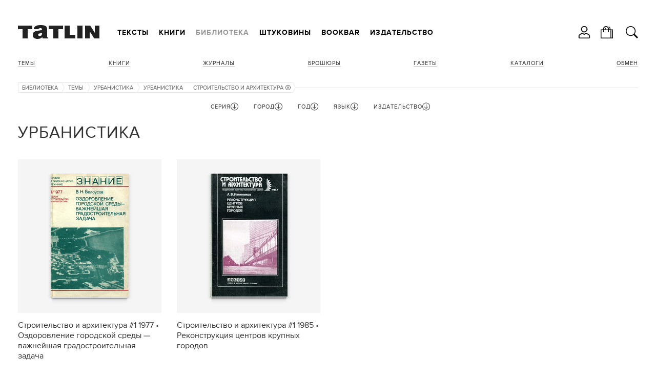

--- FILE ---
content_type: text/css
request_url: https://tatlin.ru/style/articles.css
body_size: 3004
content:
.articles {
	margin: 0 0 10px -30px;
}

.articles h2 {
	margin: -5px 0 24px 0;
}

.articles > h2 {
	margin: 0 0 24px 30px;
}

.articles a .group, .articles a .title, .articles a .text {
	display: block;
	text-overflow: ellipsis;
	overflow: hidden;
}
.noTouch .articles a[href]:hover .price {
	color: #333;
}

.articles > ul > li, .articles .imageWrapTableStyle {
	width: 280px;
}

.articles > ul > li {
	display: inline-block;
	position: relative;
	margin: 0 0 30px 30px;
	vertical-align: top;
	line-height: 22px;
	box-sizing: border-box;
/*!!!
	overflow: hidden;*/
	min-height: 400px;
}
.artclesRow > ul > li {
	height: 400px;
}

.articleArticles > ul > li {
	vertical-align: bottom;
	height: auto;
}

body .articleArticles > ul > li > a {
	vertical-align: bottom;
	height: 400px;
}



/*
.noTouch .articles a:hover {
	color: inherit;
}*/

.noTouch .articleImageOnlyWrap a:hover {
	color: #fff;
}




.articles > ul > li > a {
	display: block;
	height: 100%;
	white-space: normal;
}

.articles .imageWrap {
	background: #f5f5f5;
	height: 300px;
}

.articles .designWrap .imageWrap {
	height: 320px;
}

.articles .group, .journal .group {
	margin: 14px 0 5px 0;
	text-transform: uppercase;
	font-family: arial;
	font-size: 10px;
	line-height: 10px;
/*
	color: #bdb398;*/
	color: #999;
	height: 10px;
}

.articles .articleMainWrap .group, .journal .group {
	font-family: inherit;
	font-size: 11px;
	letter-spacing: 1px;
}

.articles a .title {
	margin: 5px 0 3px 0;
	font-size: 18px;
	font-weight: bold;
	max-height: 66px;
	text-transform: none;
}

.articles a .text {
	font-size: 14px;
	line-height: 20px;
	max-height: 40px;
}

.articles .persons i {
	font-family: 'Noto Serif';
	font-size: 14px;
	font-weight: normal;
	font-style: italic;
}

.articles .persons i[onclick] {
	text-decoration: underline;
	cursor: pointer;
	color: #333;
}

.noTouch .articles .persons i[onclick]:hover {
	text-decoration: none;
	color: #4c73f0;
}

.articles .icons {
	position: absolute;
	line-height: 15px;
	right: 0;
	bottom: 0;
}

.articles .icons a, .articles .icons svg {
	display: block;
}

.articles .icons svg, .noTouch .articles a:hover .icons svg {
	fill: #aaa;
	width: 15px;
	height: 15px;
}

.articles .icons svg.lock {
	width: 14px;
}



.articles > ul > li.article21, .articles > ul > li.article22 {
	width: 590px;
}

.articles > ul > li.article22 {
	height: 830px;
}




.articles .imageWrap, .articles .articleImageOnlyWrap .imageWrap {
	overflow: hidden;
}

.articles .articleImageOnlyWrap .imageWrap {
	height: 100%;
}

.articles .imageWrap img, .articles .articleImageOnlyWrap .imageWrap img {
	max-width: none;
	max-height: none;
}

.articlesItem .imageWrap img {
	margin-left: -81px;
	height: 100%;
}
/*
.article21 .imageWrap > img, .article22 .imageWrap > img {*/
.articles .articleImageOnlyWrap .imageWrap img {
	margin-left: 0;
	height: auto;
}

.articles .articleImageOnlyWrap a[href], .articles .articleImageOnlyWrap .group {
	text-shadow: 0 1px 0 rgba(0, 0, 0, 0.3);
	color: #fff;
}

.articles .articleImageOnlyWrap a:before, .articles .articleImageOnlyWrap li > a:before, .projectTop:before {
	display: block;
	position: absolute;
	background: linear-gradient(rgba(255, 255, 255, 0), rgba(0, 0, 0, 1));
	opacity: 0.6;
	right: 0;
	bottom: 0;
	left: 0;
	height: 200px;
	z-index: 1;

	content: '';
}

.articles .articleImageOnlyWrap.article22 a:before, .articles .articleImageOnlyWrap.article22 li > a:before, .projectTop:before {
	height: 405px;
}

.articles .articleImageOnlyWrap .titleWrap {
	display: block;
	position: absolute;
	padding: 17px 22px;
	right: 0;
	bottom: 0;
	left: 0;
	z-index: 1;
}


.articleImageOnlyWrap.article22 .titleWrap {
	padding: 69px 60px;
	text-align: center;
}

.articles .articleImageOnlyWrap .title, .articles .articleImageOnlyWrap .text {
	max-height: none;
}

.articleImageOnlyWrap.article21 .title {
	margin: 0;
	font-size: 24px;
	line-height: 28px;
}
/*
.noTouch .articleImageOnlyWrap.article21 .title {
	opacity: 1;
}*/

.noTouch .articleImageOnlyWrap.article21:hover .title, .noTouch .article22:hover .titleWrap .title {
	opacity: 0.8;
}

.article22 .titleWrap .title {
	margin: 0 0 10px 0;
	font-size: 32px;
	line-height: 36px;
}

.article22 .titleWrap .text, .article13 .title {
	font-size: 16px;
	font-weight: bold;
	line-height: 24px;
}




body li.article13 {
	height: 1260px;
}

.article13 .events {
	background: #f5f5f5;
	padding: 4px 20px 0px 20px;
	margin-bottom: 30px;
	overflow: hidden;
/*
	height: 830px;*/
	height: 826px;
	display: flex;
	flex-direction: column;
	justify-content: space-between;
}
.article13 .events ul {
	display: flex;
	flex-direction: column;
	justify-content: space-between;
	margin-bottom: 20px;
	height: 100%;
}
.article13 .group {
	color: #666;
	margin: 18px 0 0 0;
	height: auto;
}
.article13 .group .title {
	margin: 0;
}

.article13 li.eventWrap {
	margin: 15px 0 0 0;
	padding: 10px 0 0 0;
	border-top: solid 1px #e0e0e0;
}

.article13 .dateStr, .article13 .text {
	font-size: 14px;
}

.article13 .dateStr {
	display: block;
	font-family: 'Noto Serif';
	font-style: italic;
	color: #666;
}

.article13 a .title, .article13 a .text {
	max-height: none;
}

.dateStr.info {
	font-family: inherit;
	font-style: normal;
}

.article13 .dateStr svg, .noTouch a:hover .dateStr svg {
	display: inline-block;
	margin: 6px 4px 0 0;
	vertical-align: top;
	fill: #666;
	width: 13px;
	height: 10px;
}

.article13 .title, .article13 .text {
	line-height: 22px;
	max-height: none;
}

.article13 .title {
	font-size: 16px;
}


.articles .scroll {
	white-space: nowrap;
	overflow: hidden;
	height: 400px;
}

.articles .scroll li {
	display: inline-block;
	position: relative;
	vertical-align: top;
	white-space: normal;
	width: 590px;
}

.articles .arrowMenu {
	position: absolute;
	margin: 0;
	right: 20px;
	bottom: 20px;
}

.articles .articleImageOnlyWrap .arrowMenu li {
	color: #fff;
}

.articles .articleImageOnlyWrap .arrowMenu svg {
	fill: #fff;
}

.articles .articleImageOnlyWrap .scroll .titleWrap {
	padding-right: 110px;
}



.articles .designWrap .scroll, .articles .designWrap .scroll a {
	overflow: hidden;
	height: 385px;
}

.articles .designWrap .scroll li {
	width: 280px;
}

.articles .designWrap .title {
	max-height: 22px;
}

.articles .designWrap .arrowMenu {
	position: static;
	margin: -2px 0 0 0;
}



body .articles .actionWrap, .noTouch .articles .actionWrap:hover {
	background: #f5f5f5;
	border: solid 1px #d6d6d6;
	border-radius: 4px;
	box-sizing: border-box;
	text-align: center;
}

.articles .actionWrap .group {
	margin-top: 10px;
}

.articles .actionWrap .title {
	margin: 0 10px;
	font-family: 'Noto Serif';
	font-size: 20px;
	font-weight: normal;
	font-style: italic;
	line-height: 24px;
	max-height: 48px;
}



.articleMainWrap {
	background: #f5f5f5;
}

.articles > ul > li.articleMainWrap {
	display: block;
	width: auto;
	height: auto;
}

.articles .articleMainWrap .imageWrap {
/*
	height: 420px;*/
	height: 400px;
}

.articles .articleMainWrap .right {
	padding: 24px 20px 24px 34px;
	box-sizing: border-box;
}

.articles .articleMainWrap .titleWrap {
	margin: 0 0 24px 0;
	overflow: hidden;
	max-height: 287px;
}

.articles .articleMainWrap .title, .articles .articleMainWrap .text {
	max-height: none;
}

.articles .articleMainWrap .group, .journal .w12 > .group {
	color: #999;
}
/*in style
.articles .articleMainWrap a[href].title, .journal .w12 > .title {
	margin: 0 0 12px 0;
	font-size: 32px;
	font-weight: bold;
	line-height: 36px;
	color: #333;
}*/

.articles .articleMainWrap .pageContent {
	margin: 0;
}




.artclesRow {
	position: relative;
	height: 4300px;
}

.articles.artclesRow > ul > li {
	position: absolute;
}


.articleCell1 {
	top: 0;
	left: 0;
}

.articleCell2 {
	top: 0;
	left: 620px;
}

.articleCell3 {
	top: 0;
	left: 930px;
}


.articleCell4 {
	top: 430px;
	left: 0;
}

.articleCell5 {
	top: 430px;
	left: 310px;
}

.articleCell6 {
	top: 430px;
	left: 620px;
}


.articleCell7 {
	top: 860px;
	left: 0;
}
.articleCell71 {
	top: 1290px;
	left: 0;
}
.articleCell72 {
	top: 1290px;
	left: 310px;
}

.articleCell8 {
	top: 860px;
	left: 620px;
}

.articleCell9 {
	top: 860px;
	left: 930px;
}


.articleCell10 {
	top: 1290px;
	left: 930px;
}


.articleCell11 {
	top: 1720px;
	left: 0;
}

.articleCell12 {
	top: 1720px;
	left: 930px;
}


.articleCell13 {
	top: 2150px;
	left: 0;
}

.articleCell14 {
	top: 2150px;
	left: 310px;
}

.articleCell15 {
	top: 2150px;
	left: 620px;
}

.articleCell16 {
	top: 2150px;
	left: 930px;
}


.articleCell17 {
	top: 2580px;
	left: 0px;
}
.articleCell18 {
	top: 2580px;
	left: 310px;
}
.articleCell19 {
	top: 2580px;
	left: 620px;
	width: 590px
}


.articleCell20 {
	top: 3010px;
	left: 0px;
}
.articleCell21 {
	top: 3010px;
	left: 310px;
}
.articleCell22 {
	top: 3010px;
	left: 620px;
}
.articleCell23 {
	top: 3010px;
	left: 930px;
}


.articleCell24 {
	top: 3440px;
	left: 0px;
}
.articleCell25 {
	top: 3440px;
	left: 310px;
}
.articleCell26 {
	top: 3440px;
	left: 620px;
}

.articleCell27 {
	top: 3870px;
	left: 0px;
}
.articleCell28 {
	top: 3870px;
	left: 310px;
}
.articleCell29 {
	top: 3870px;
	left: 620px;
}
.articleCell30 {
	top: 3870px;
	left: 930px;
}





a.more {
	display: block;
	margin: 0 0 40px 0;
}

a.more {
	padding: 17px 25px;
	background: linear-gradient(#f9f9f9, #f2f2f2);
	background-color: #bababa;
	border: solid 1px #f2f2f2;
	box-shadow: 0 1px 0 0 #fff inset, 0 1px 1px rgba(0, 0, 0, 0.3);
	text-shadow: none;
	color: #444;
}

.noTouch a.more:hover, a.more:active {
	background: linear-gradient(#fff, #f5f5f5);
	background-color: #f9f9f9;
	border-color: #f2f2f2;
}

a.more svg, .noTouch a.more:hover svg {
	top: -1px;
	width: 14px;
	height: 14px;
}

a.more svg {
	fill: #444;
}





.projectTop {
	position: relative;
	margin: 0 0 34px 0;
}

.projectTop:before {
	height: 295px;
	z-index: 1;
}

.projectTop .titleWrap {
	position: absolute;
	color: #fff;
	right: 360px;
	bottom: 30px;
	left: 30px;
	z-index: 2;
}

.projectTop .titleWrap h1 {
	margin: 0 0 20px 0;
	font-size: 44px;
	line-height: 1em;
}

.projectTop .zoom {
	z-index: 3;
}



.absoluteTable {
	margin: 0 0 33px 0;
	line-height: 20px;
	border-bottom: solid 1px #e6e6e6;
}
/*!!!
.pageContent .absoluteTable {
	margin-right: -30px;
	overflow: hidden;
	min-width: 100%;
}*/

.absoluteTable li ul {
	margin: 0 0 0 -30px;
	border-top: solid 1px #e6e6e6;
}

.absoluteTable > li:first-child ul {
	border: none;
}

.absoluteTable .w14 {
	display: inline-block;
	position: relative;
	margin: 0 0 0 30px;
	padding: 20px 0 20px 0;
	vertical-align: top;
}

.absoluteTable > li:first-child .w14 {
	padding-top: 0;
}

.absoluteTable .w14:after {
	display: block;
	position: absolute;
	background: #fff;
	top: -1px;
	right: 0;
	left: -30px;
	width: 30px;
	height: 1px;

	content: '';
}

.absoluteTable .group {
	text-transform: uppercase;
	font-size: 11px;
	letter-spacing: 1px;
	color: #999;
}




ul.articleInfo {
	margin: 0 30px 0 0;
	font-size: 14px;
	line-height: 18px;
}

#articleAbout {
	padding-bottom: 3px;
}

#articleAbout.notFloat {
	margin-top: 22px;
	padding-bottom: 0;
	float: none;
	width: auto;
}

.articleInfo:first-child {
	margin-bottom: 24px;
}

.articleInfo > li {
	margin: 22px 0 0 0;
}

.articleInfo > li:first-child {
	margin-top: 0;
}

.articleInfo i, .articleInfo .dateStr {
	display: block;
	margin: 6px 0 0 0;
	color: #666;
}

.articleInfo i {
	margin: 0 0 4px 0;
	font-family: 'Noto Serif';
	font-style: italic;
}

.articleInfo a[href] {
	border-bottom: solid 1px #ccc;
	color: #333;
}

.noTouch .articleInfo a[href]:hover {
	border: 0;
}
/*???
.articleInfo li ul a[href] {
	color: #333;
}*/


.tagMenu {
	font-weight: bold;
}
/*
.articleInfo .tagMenu {
	margin-bottom: 13px;
}*/

.articleInfo .tagMenu:before {
	display: block;
	position: absolute;
	margin: 11px 0;
	background: #e6e6e6;
	top: -22px;
	width: 20px;
	height: 1px;
	content: '';
}

.articleInfo .tagMenu ul {
	margin: 0;
	padding: 0;
}

.articleInfo .tagMenu li {
	padding: 4px 0;
}




.article .pageContent {
	position: relative;
/*
	margin: 0 0 40px 0;
	padding: 0 30px 0 0;
	box-sizing: border-box;*/
}

.article .pageContent .text {
	margin: 0 0 36px 155px;
	font-size: 18px;
	font-weight: bold;
/*
	color: #333;*/
}
/*
.article .pageContent > h1, .article .pageContent > h2, .article .pageContent > h3, .article .pageContent > p {
	margin-left: 155px;
}*/

.article .pageContent > img, .article .pageContent > p > img {
	width: calc(100% + 30px);
	max-width: calc(100% + 30px);
}
/*--
.articleInfo + .article .pageContent > img, .articleInfo + .article .pageContent > p > img:last-child {
	margin-left: 155px;
	min-width: calc(100% - 155px - 30px);
	max-width: calc(100% - 155px - 30px);
}*/

.article .social {
	margin-top: 10px;
	overflow: hidden;
}

.article .social:first-child {
	margin-top: 0;
}

.article .social li {
	margin-top: 14px;
}

.article .text .social:first-child {
	position: relative;
	top: -14px;
}

.article p:last-child, .article blockquote:last-child {
	margin-bottom: 0;
}
/*
.article .pageContent > .imageWrap, .article .pageContent > .imageWrapTableStyleWrap {*/
.pageContent .imageInText {
	margin: 0 -30px 30px 0;
}

.imageInText .imageWrap {
	background: #666;
	height: 610px;
}
/*
.article .pageContent > .imageWrap {
	height: 610px;
}*/

.artclesRow {
	margin-bottom: 30px;
}
main > .artclesRow:last-of-type {
	margin-bottom: 0;
}

.artclesRow {
	margin-top: 30px;
}
main > .artclesRow:first-child {
	margin-top: 0;
}
.artclesRow::after {
	display: block;
	position: absolute;
	content: "";
	margin-left: 30px;
	border-bottom: solid 1px #e6e6e6;
	top: -30px;
	left: 30px;
	right: 0;
}
main > .artclesRow:first-child::after {
	display: none;
}


--- FILE ---
content_type: text/css
request_url: https://tatlin.ru/style/persons.css
body_size: 194
content:
.person > .cnt {
	padding: 40px 0 0 0;
	border-top: solid 1px #e6e6e6;
}

.person .right.w12 {
	padding-left: 30px;
	box-sizing: border-box;
}

.personImage {
	display: block;
	margin: 0 0 40px 0;
	max-width: 100%;
}

.authroPost {
	display: block;
	margin: -21px 0 8px 0; 
}

--- FILE ---
content_type: application/javascript
request_url: https://tatlin.ru/Site.js?version=15579116468
body_size: 9998
content:
if (self.isInWebApp = (window.navigator.standalone === true) || (window.matchMedia('(display-mode: standalone)').matches)) {
	let his = sessionStorage.getItem("his");
	if (his) {
		his = JSON.parse(his);
	} else {
		his = [];
	}
	let hisIdx = sessionStorage.getItem("hisIdx"),
		l = his.length;
	if (l > 100) {
		his = his.slice(l - 50, l);
		l = 50;
	}
	if (hisIdx === null) {
		hisIdx = l - 1;
	} else if (hisIdx >= l) {
		hisIdx = l - 1;
	} else if (hisIdx < 0) {
		hisIdx = l > 0 ? l - 1 : 0;
	} else {
		hisIdx *= 1;
	}
	if (hisIdx === his.length - 1 && location.href !== his[his.length - 1]) {
		his.push(location.href);
		sessionStorage.setItem("his", JSON.stringify(his));
		sessionStorage.setItem("hisIdx", ++hisIdx);
	}
	self.mBack = () => {
		if (hisIdx < 0) {
			return;
		}
		self.isMBtn = true;
		sessionStorage.setItem("hisIdx", --hisIdx);
		document.location.href = his[hisIdx];
	}
	self.mForward = () => {
		if (hisIdx < 0 || hisIdx > his.length - 1) {
			return;
		}
		self.isMBtn = true;
		sessionStorage.setItem("hisIdx", ++hisIdx);
		document.location.href = his[hisIdx];
	}
	window.addEventListener('load', () => {
		const $n = document.querySelector('.mob_nav');
		if (!$n || !(hisIdx > 0 || hisIdx !== his.length - 1)) {
			return;
		}
		$n.querySelector('.mob_nav-back').style.display = hisIdx > 0 ? "" : "none";
		$n.querySelector('.mob_nav-forward').style.display = hisIdx !== his.length - 1 ? "" : "none";
		$n.style.display = "";
	});
	window.addEventListener('beforeunload', evt => {
		if (self.isMBtn || hisIdx === his.length - 1) {
			return;
		}
		his = his.slice(0, ++hisIdx);
		sessionStorage.setItem("his", JSON.stringify(his));
		sessionStorage.setItem("hisIdx", hisIdx);
	});
}

//self.globalLoadErr = function(stat) {
//	if (stat === 0) {
//		setTimeout(() => {
//			alert("В данный момент у вас отсутствует Интернет, повоторите операцию позже.");
//		}, 550);
//	}
//}

//self.cacheName = 'tatlin-v1';

function ponts(evt) {
	self.tk = evt.changedTouches[0].clientX;
}
function ponte(evt, left, right) {
	if (self.tk !== undefined) {
		if (self.tk > evt.changedTouches[0].clientX) {
			return left();
		}
		return right();
	}
	self.tk = undefined;
}
var Site = {
	ITEMS_TEST_URL: '/Site-Items-Test',
	ITEMS_PAGE_URL: '/shop',
	ITEM_CHOOSE_PARAM_VALUE_URL: '/Site-Items-ChooseParamValue',
/*
	ORDER_PAGE_URL: '/order',
	ORDER_MODAL_URL: '/Site-Order-Modal',
	COUPON_TEST_URL: '/Site-Order-CouponTest',*/

	init: function() {
		if (!window.DOMIsReady) {
			setTimeout(function() {
				Site.init();
			}, 100);

			return;
		}
		self.onresize = function() {
			var o = document.documentElement.offsetWidth;
			document.documentElement.style.setProperty('--soom', (o - 40)/5.9/100);
			document.documentElement.style.setProperty('--menu-soom', (o > 488 + 40 ? 1 : (o - 10)/488));
			var z = 1 - (280 - (o - 70)/2)/280;
			if (z > 1) {
				z = 1 - (280 - (590 + 30)/3)/280;
			}
			document.documentElement.style.setProperty('--items-soom', z);
		}
		self.onresize();


		var onScroll = function() {
			var t = document.scrollingElement.offsetWidth <= 640 ? 0 /*159*/ : document.scrollingElement.offsetWidth <= 768 ? 0 : 0;
			if (document.scrollingElement.scrollTop > t) {
				document.body.classList.add('scrolled');
			} else if (document.scrollingElement.scrollTop > 200) {
				document.body.classList.add('scrolledUp');
			} else {
				document.body.classList.remove('scrolled');
				document.body.classList.remove('scrolledUp');
			}
			const $b = document.querySelector('.ButtonSeccond.more');
			if ($b && location.hash.indexOf('#p') === -1) {
				const r = $b.getBoundingClientRect();
				if (r.top < 1500) {
					$b.click();
				}
//				console.log(r, document.scrollingElement.getBoundingClientRect());
//				if (document.scrollingElement.scrollTop + document.scrollingElement.offsetHeight) {
			}
		};
		window.addEventListener('scroll', onScroll);
/*
//DOMContentLoaded
		window.addEventListener('load', () => {
			document.documentElement.classList.add('loaded');
		});*/

		if (document.location.href.indexOf('/lib') != -1) {
			this.ITEMS_PAGE_URL = '/lib';
		}

		if (this.filterForm = document.getElementById('filterForm')) {
//			this.filterButton = document.getElementById('filterSubmit');

			if (this.filterFlyButton = document.getElementById('filterFlyButton')) {
				this.filterFlyButton.onmousedown = function(evt) {
					(evt || window.event).cancelBubble = true;
				}
			}
		}

		var toScrolls = document.querySelectorAll('.toScroll');

		if (toScrolls.length) {
			this.scroll = navigator.userAgent.indexOf('WebKit') == -1 ? document.documentElement : document.body;

			var f = function() {
				for (var i = 0; i < toScrolls.length; i++) {
					if (!toScrolls[i]._top) {
						toScrolls[i]._top = XY.top(toScrolls[i]) - 30;
					}

					toScrolls[i].classList.toggle('isScrolled', toScrolls[i]._top < Site.scroll.scrollTop);
				}
			}

			window.onscroll = window.onresize = f;

			f();
		}

		var bnr = document.querySelector('._Slider-cnt');
		if (bnr) {
			setInterval(function() {
				if (bnr['isManual']) {
					bnr['isManual'] = false;
				} else {
					Site.slide.show(undefined, bnr, bnr.querySelectorAll('._Slider-item'), document.querySelectorAll('._Slider-menu-item'));
				}
			}, 5000);
		}
	},
	up: function() {
		document.scrollingElement.scrollTop = 0;
/*
		var step = 600, k = 3;
		if (document.scrollingElement.scrollTop > 0) {
			document.scrollingElement.scrollTop -= step/k;
			setTimeout(Site.up, 10);
		}*/
	},

	showModal: function(uri, isGetModal, e, width, onShow) {
		if (window.showModal) {
			var content;
			if (isGetModal == -1) {
				content = uri;
				uri = false;
				isGetModal = false;
			}
			showModal({
				uri: isGetModal ? getModalURI(uri) : uri,
				content,
				controlFrom: e,
				noScroll: true,
				width: width,
				onShow
			});
		}
	},

	photo: {
		showModal: function(photoId, uri, id, e) {
			if (!window.showModal) {
				return;
			}

			var cur = this._cur(photoId);

			if (cur.id) {
				id = cur.id;
			}

			if (photoId.indexOf('Modal') === -1) {
				photoId += 'Modal';
			}

			delete this[photoId + 'Current'];

			var keyDownHandler = function(evt) {
				switch (evt ? evt.which : window.event.keyCode) {
					case 37://left
					case 40://down
						Site.photo.show(photoId, 'prev');
					break;

					case 39://right
					case 38://up
						Site.photo.show(photoId, 'next');
					break;
				}
			}

			showModal({
				uri: uri + '/current/' + id,
				controlFrom: e,

				onShow: function() {
					if (document.addEventListener) {
						document.addEventListener('keydown', keyDownHandler);

						this.onClose = function() {
							document.removeEventListener('keydown', keyDownHandler);
						}
					}
				}
			});
		},

		showPhoto: function(photoId, uri, pos, id, isLabel, isThinLabel, isSpread, isSpread2, e) {
			isLabel = isLabel === '1';
			isThinLabel = isThinLabel === '1';
			isSpread = isSpread === '1';
			isSpread2 = isSpread2 === '1';

			this.show(photoId, pos, id, uri, isLabel, isThinLabel, isSpread, isSpread2);
		},

		show: function(photoId, pos, id, uri, isLabel, isThinLabel, isSpread, isSpread2) {
			if (!window.applyCSSClass) {
				return;
			}

			var cur = this._cur(photoId, id);

			if (!cur.pos) {
				var e = document.getElementById(photoId + 'ItemsItem1');

				if (e) {
					cur.pos = 0;
					e = e.parentNode;

					while (e) {
						cur.pos++;

						if (e.querySelector('a.current')) {
							break;
						}

						e = e.nextSibling;
					}
				} else {
					cur.pos = 1;
				}
			}

			var curPos = cur.pos * 1, curHTML = document.getElementById(photoId + 'ItemsItem' + curPos);

			if (pos) {
				this[photoId + 'IsManual'] = true;
			} else {
				pos = 'next';
			}

			if (pos == 'prev') {
				pos = curHTML.parentNode.previousSibling ? curPos - 1 : curHTML.parentNode.parentNode.lastChild.querySelector('a').id.replace(photoId + 'ItemsItem', '') * 1;
				document.getElementById(photoId + 'ItemsItem' + pos).click();
				return;
			} else if (pos == 'next') {
				pos = curHTML.parentNode.nextSibling ? curPos + 1 : 1;
				document.getElementById(photoId + 'ItemsItem' + pos).click();
				return;
			}
			if (curPos == pos) {
				return;
			}
			var i, img, image = document.getElementById(photoId + 'Photo'), aHTML = document.getElementById(photoId + 'ItemsItem' + pos), src = aHTML.href;
//!!			if (photoId == 'itemPhotos') {// || photoId == 'itemPhotosModal' ) {
			if (photoId == 'itemPhotos' || photoId == 'itemPhotosModal' ) {
				var imageLabel = document.getElementById(photoId + 'BookPhoto');
//is_spread!!
				var imageSpread = document.getElementById(photoId + 'SpreadPhoto');
				var imageSpread2 = document.getElementById(photoId + '_spread2');

				if (isLabel || isThinLabel) {
					image.style.display = 'none';
					imageLabel.style.display = '';
					imageSpread2.style.display = 'none';
//is_spread!!
					if (imageSpread) {
						imageSpread.style.display = 'none';
					}

					imageLabel.classList.toggle('thin', isThinLabel);

					image = imageLabel;
					img = image.querySelectorAll('img');

					if (photoId == 'itemPhotos') {
						src = src.replace('/max-width/1600', '/max-width/490/max-height/590/no-crop/1');
					}
/*is_spread!!*/
				} else if (imageSpread && isSpread) {
					image.style.display = 'none';
					imageLabel.style.display = 'none';
					imageSpread2.style.display = 'none';
					if (imageSpread) {
						imageSpread.style.display = '';
					}

					image = imageSpread;
					img = image.querySelector('img');

					if (photoId == 'itemPhotos') {
						src = src.replace('/width/1300', '/width/520');
					}
				} else if (imageSpread2 && isSpread2) {
					image.style.display = 'none';
					imageLabel.style.display = 'none';
//					imageSpread.style.display = 'none';
					if (imageSpread2) {
						imageSpread2.style.display = '';
					}

					image = imageSpread2;
					img = image.querySelector('img');

					if (photoId == 'itemPhotos') {
						src = src.replace('/width/1300', '/width/520');
					}
				} else {
					image.style.display = '';
//					imageSpread.style.display = 'none';
					if (imageSpread2) {
						imageSpread2.style.display = 'none';
					}
					if (imageLabel) {
						imageLabel.style.display = 'none';
					}
//is_spread//!!
					if (imageSpread) {
						imageSpread.style.display = 'none';
					}

					img = image.querySelector('img');

					if (photoId == 'itemPhotos') {
						src = src.replace('/max-width/1600', '/max-width/' + (isSpread ? '570' : '490') + '/max-height/590/no-crop/1');
					}
				}

				if (photoId == 'itemPhotos') {
					image.href = src;

					image.onclick = function() {
						return !window.Site || !!Site.photo.showModal(photoId, uri, id, this);
					}
				}
			} else {
				img = image.querySelectorAll('img');

				if (!img.length) {
					img = image;
				}
			}
			if (img && img.length) {
				for (var i = 0; i < img.length; i++) {
					img[i].src = src;
				}
			} else {
				if (!img) {
					img = image;
				}
				if (img) {
					img.src = src;
				}
			}

			var titleHTML = document.getElementById(photoId + 'Title');

			if (titleHTML) {
				titleHTML.querySelector('.text').innerHTML = aHTML.title || '';
			}

			applyCSSClass(curHTML, 'current');
			applyCSSClass(aHTML, 'current', true);

			cur.pos = pos;
		},

		_cur: function(photoId, id) {
			var cur = this[photoId + 'Current'];

			if (!cur) {
				cur = this[photoId + 'Current'] = {};
			}

			if (id) {
				cur.id = id;
			}

			return cur;
		}
	},

	showSlide: function(pos, photoPref, pointPref, $doc = document) {
		if (!window.applyCSSClass) {
			return;
		}

		if (!this[photoPref + 'Current']) {
			this[photoPref + 'Current'] = 1;
		}

		var curPos = this[photoPref + 'Current'] * 1, cur = $doc.getElementById(photoPref + curPos);

		if (pos) {
			this[photoPref + 'IsManual'] = true;
		} else {
			pos = 'next';
		}

		if (pos == 'prev') {
			pos = cur.previousSibling ? curPos - 1 : cur.parentNode.lastChild.id.replace(photoPref, '') * 1;
		} else if (pos == 'next') {
			pos = cur.nextSibling ? curPos + 1 : 1;
		}

		if (curPos == pos) {
			return;
		}

		var i;

		if (i = document.getElementById(photoPref + curPos)) {
			applyCSSClass(i, 'show');
		}

		if (i = document.getElementById(photoPref + pos)) {
			applyCSSClass(i, 'show', true);
		}

		if (pointPref) {
			if (i = document.getElementById(pointPref + curPos)) {
				applyCSSClass(i, 'current');
			}

			if (i = document.getElementById(pointPref + pos)) {
				applyCSSClass(i, 'current', true);
			}
		}

		this[photoPref + 'Current'] = pos;

		if (i = $doc.getElementById(photoPref + 'Num')) {
			i.textContent = pos;
		}
	},

	getFilterParams: function() {
		var params = [], arr = this.filterForm.getElementsByTagName('input');

		for (var e, val, i = 0; i < arr.length; i++) {
			e = arr[i];

			if (e.id && (e = collection[e.id])) {
				if (e._class == "Slider") {
					if (e.notes.min < e.begin) {
						params.push('min_' + e.name + '/' + e.begin);
					}

					if (e.notes.max > e.end) {
						params.push('max_' + e.name + '/' + e.end);
					}
				} else if (e._class == "CheckBox" && e.value && (val = e.bodyHTML.parentNode.getAttribute('e-value'))) {
					params.push(e.name + '/' + val);
				}
			}
		}

		return params;
	},

	checkParam: function(e, paramId, paramValueId) {
		if (!window.collection || !this.filterForm || !this.filterFlyButton/* || !this.filterButton*/ || !window.XY) {
			return;
		}

		if (paramValueId) {
			e = collection['filter_param' + paramId + '_' + paramValueId];

			if (!e.disabled) {
				e.setValue(e.value ? undefined : 1);
			}

			return;
		}

		var i, j, arr;

		if (e._class == "CheckBox") {
			arr = document.getElementById('filter' + paramId).getElementsByTagName('input');

			if (e.id.indexOf('filter_param' + paramId + '_all') == 0) {
				if (!e.value) {
					e.bodyHTML.parentNode.className = 'filterParamsItem';

					return;
				}

				for (i = arr.length - 1; i > 0; i--) {
					if (j = collection[arr[i].id]) {
						j.setValue(undefined, true);
					}
				}
			} else {
				var f = 1;

				for (i = arr.length - 1; i > 0; i--) {
					j = collection[arr[i].id];

					if (j && j.value) {
						f = undefined;

						break;
					}
				}

				collection['filter_param' + paramId + '_all'].setValue(f, true);
			}
		}

		var uu = this.filterForm.action,
			params = this.getFilterParams().join('/');
		if (params) {
			uu += '/' + params;
		}
		document.location.href = uu;
/*
		return;//!!!!!!!!!!!!

		var form = this.filterForm,//, button = this.filterButton
			flyButton = this.filterFlyButton,
			uri = this.ITEMS_TEST_URL + form.action.substr(form.action.indexOf(this.ITEMS_PAGE_URL) + this.ITEMS_PAGE_URL.length), params = this.getFilterParams().join('/');

		if (params) {
			uri += '/' + params;
		}

		const isPopup = !!document.querySelector('main > .filter');
		if (isPopup) {
//			e.parentNode.querySelector('a[href]').click();
//			location.href = "/" + params;
			this.filterSubmit();
			return;
		}

		load(uri, {
			method: form.method,
			async: true,

			onLoad: function(x) {
				x = getDocumentElement(x);

				if (!x) {
					return;
				}

				var count = x.getElementsByTagName('length')[0];

				if (count && (count = count.firstChild.nodeValue) > 0) {
					var filter, ex, jj, id, params = x.getElementsByTagName('params')[0];

					flyButton.innerHTML = '<span class="title">Показать <span class="count">' + count + '</span></span>';
					flyButton.disabled = false;
//					button.disabled = false;

					if (params) {
						for (i = params.firstChild; i; i = i.nextSibling) {
							if (i.tagName && i.tagName == 'item' && (id = i.getElementsByTagName('id')[0].firstChild.nodeValue)) {
								if ((j = i.getElementsByTagName('min_exists')[0]) && collection['filter_param' + id]) {
									var jj = i.getElementsByTagName('max_exists')[0];

									collection['filter_param' + id].setParams(undefined, undefined, j.firstChild ? j.firstChild.nodeValue : undefined, jj.firstChild ? jj.firstChild.nodeValue : undefined);
								} else if (filter = document.getElementById('filter' + id)) {
									arr = i.getElementsByTagName('item');

									ex = {};
									f = false;

									for (j = arr.length - 1; j > -1; j--) {
										if (arr[j].tagName && arr[j].tagName == 'item') {
											ex['filter_param' + id + '_' + arr[j].getElementsByTagName('id')[0].firstChild.nodeValue] = true;
										}
									}

									arr = filter.getElementsByTagName('input');

									for (j = arr.length - 1; j > -1; j--) {
										if (jj = collection[arr[j].id]) {
											if (jj.id.indexOf('filter_param' + id + '_all') == 0 || ex[jj.id]) {
												jj.bodyHTML.parentNode.className = jj.value ? 'filterParamsItem checked' : 'filterParamsItem';

												if (ex[jj.id]) {
													jj.setDisable();
												}
											} else if (jj.value) {
												jj.bodyHTML.parentNode.className = 'filterParamsItem disabled checked';
											} else {
												jj.bodyHTML.parentNode.className = 'filterParamsItem disabled';

												jj.setDisable(true);
											}
										}
									}
								}
							}
						}
					}

					if (collection['filter_paramPrice'] && (i = x.getElementsByTagName('price')[0]) && (j = i.getElementsByTagName('min_exists')[0]) && j.firstChild) {
						collection['filter_paramPrice'].setParams(undefined, undefined, j.firstChild.nodeValue, i.getElementsByTagName('max_exists')[0].firstChild.nodeValue);
					}
				} else {
					flyButton.innerHTML = '<span class="title">Нет результатов</span>';
					flyButton.disabled = true;
//					button.disabled = true;

					arr = form.getElementsByTagName('input');

					for (i = arr.length - 1; i > -1; i--) {
						if (arr[i].type && arr[i].type.toUpperCase() == 'CHECKBOX') {
							if (jj = collection[arr[i].id]) {
								if (jj.id.indexOf('_all') != -1) {
								} else if (jj.value) {
									jj.bodyHTML.parentNode.className = 'filterParamsItem disabled checked';
								} else {
									jj.bodyHTML.parentNode.className = 'filterParamsItem disabled';
									jj.setDisable(true);
								}
							}
						}
					}
				}

				flyButton.style.display = 'block';

				if (e.bodyHTML) {
					j = e.bodyHTML.parentNode;
					j = j.getElementsByTagName('a')[0] || j.getElementsByTagName('input')[0];
//					j = j.getElementsByTagName('label')[0] || j.getElementsByTagName('input')[0];
				} else {
					j = e;
				}

				if (e._class == "Slider") {
					flyButton.style.top = Math.round(XY.top(j, form) + j.offsetHeight/2 - flyButton.offsetHeight/2 + 49)  + 'px';
					flyButton.style.left = (XY.left(j, form) + j.offsetWidth + 140) + 'px';
//					flyButton.style.left = (XY.left(j.parentNode.parentNode.parentNode, form) - (flyButton.offsetWidth + 20)) + 'px';
				} else {
					flyButton.style.top = Math.round(XY.top(j, form) + j.offsetHeight/2 - flyButton.offsetHeight/2 + 1)  + 'px';
					flyButton.style.left = (XY.left(j, form) + j.offsetWidth + 20) + 'px';
//					flyButton.style.left = (XY.left(j.parentNode.parentNode, form) - (flyButton.offsetWidth + 20)) + 'px';
				}

				var d = document.onmousedown;

				document.onmousedown = function() {
					flyButton.style.display = 'none';

					document.onmousedown = undefined;
				}
			}
		});*/
	},

	filterSubmit: function() {
		if (this.filterForm) {
			var uri = this.filterForm.action,
				params = this.getFilterParams().join('/');
			if (params) {
				uri += '/' + params;
			}
			document.location.href = uri;
		}
	},

	resetFilter: function(button) {
		if (!window.collection || !this.filterForm) {
			return;
		}

		var e, i, j, arr = this.filterForm.getElementsByTagName('input');

		for (i = arr.length - 1; i > -1; i--) {
			if (arr[i].id && (j = collection[arr[i].id])) {
				if (j._class == "Slider") {
					j.setValue([j.notes.min, j.notes.max], true); //, j.notes.min, j.notes.max);
				} else if (j.id.indexOf('_all') != -1) {
					j.setValue(1, true);
				} else {
					j.setValue(undefined, true);
				}
			}
		}

		this.checkParam(button);
	},

	_read: function(name, isStr) {
		if (window.cookieRead) {
			var str = cookieRead(name);

			if (str) {
				try {
					return isStr ? str : eval('(' + str + ')');
				} catch (e) {
				}
			}
		}
	},

	_write: function(obj, name) {
		if (window.cookieWrite) {
			cookieWrite(name, serialize(obj), '/');
		}
	},

	_xGetValue: function(x) {
		if (x && x.lastChild) {
			return x.lastChild.nodeValue;
		}
	},

	addLike: function(id, e) {
		var w = this._read('liked');

		if (!w) {
			w = [];
		}

		var i, f = true;

		for (i = 0; i < w.length; i++) {
			if (w[i] == id) {
				w.splice(i, 1);

				f = false;

				break;
			}
		}

		var arr = document.querySelectorAll('.liked' + id);

		if (f) {
			for (i = arr.length - 1; i > -1; i--) {
				arr[i].parentNode.classList.add('selected');
			}

			w.push(id);
		} else {
			for (i = arr.length - 1; i > -1; i--) {
				arr[i].parentNode.classList.remove('selected');
			}
		}

		this._write(w, 'liked');

		if (i = document.getElementById('wisthListHref')) {
			if (i = i.querySelector('.count')) {
				i.textContent = w.length || '';
			}
		}
	},
	addLK: function(id, e, url = "/Site-Items-Mybooks-Save", countCName = ".lkCount", iCName = ".lk") {
		fetch(url + "?id=" + encodeURIComponent(id))
			.then(r => {
				if (!r.ok) {
					return;
				}
				var f = e.dataset.lk == 1;
				e.dataset.lk = f ? '' : 1;
				document.querySelectorAll(countCName)
					.forEach($i => {
						const i = parseInt($i.textContent || 0) + (f ? -1 : 1);
						$i.textContent = i ? i : "";
					});
				document.querySelectorAll(iCName + id)
					.forEach($i => {
						$i.parentNode.classList.toggle('selected', !f);
					});
			});
	},
	addAK: function(id, e) {
		this.addLK(id, e, "/Site-Articles-Myarticles-Save", ".akCount", ".ak");
	},

	bag: {
		_loadSync: 0,

		_load: function(mode, param, onLoad) {
			if (!param) {
				param = {};
			}

			if (window.collection) {
				for (var fields = ['order_coupon_id', 'order_delivery_method_id', 'order_country_id'], i = 0; i < fields.length; i++) {
					if (!param[fields[i]]) {
						var field = collection[fields[i]];

						if (field) {
							param[fields[i]] = field.value;
						}
					}
				}
			}
/*
			const fData = new FormData();
			for (const n in param) {
				const p = param[n];
				if (Array.isArray(p)) {
					p.forEach(i => i !== undefined && i !== null && fData.append(n, i));
				} else if (p !== undefined && p !== null) {
					fData.append(n, p);
				}
			}*/

			var s = ++this._loadSync;

//			fetch('/Site-Order-' + mode, {
//				method: 'POST',
//				body: fData
//			})
//				.then(async res => {
			load('/Site-Order-' + mode, {
				method: 'POST',
				param,
				onLoad: async x => {
/*
					const sMyString = await res.text();
					let x = (new DOMParser()).parseFromString(sMyString, "application/xml");*/
/*
console.log("111 DEL ORDER");
//alert(1)
					await caches.open(self.cacheName)
						.then(async c => {
							await c.delete(new Request(location.href));
							await c.delete(new Request("https://tatlin.ru/order"));

console.log("DEL ORDER", await c.match(new Request(location.href)));
//alert(1)
						});*/
					if (s != Site.bag._loadSync) {
						return;
					}
					x = getDocumentElement(x);
					if (!x) {
						return;
					}
					Site.bag._draw(mode, x);
					if (onLoad) {
						onLoad(x);
					}
				}
			});
		},

		_drawSet: function(query, value) {
			var i, iHTML = document.querySelectorAll(query);

			if (iHTML) {
				for (i = 0; i < iHTML.length; i++) {
					if (query.indexOf('Sum') != -1) {
						iHTML[i].textContent = numberFormat(Math.round(value));
					} else if (query.indexOf('Price') != -1) {
						if (value > 0) {
							iHTML[i].classList.toggle('price', true);

							iHTML[i].textContent = numberFormat(Math.round(value));
						} else {
							iHTML[i].classList.toggle('price', false);

							iHTML[i].textContent = 'Бесплатно';
						}
					} else {
						iHTML[i].textContent = value;
					}
				}
			}

			if (iHTML = document.querySelectorAll(query + 'Wrap')) {
				for (i = 0; i < iHTML.length; i++) {
					iHTML[i].style.display = value ? '' : 'none';
				}
			}
		},

		_draw: function(mode, x) {
			var i;
			switch (mode) {
				case 'Item-Add':
				case 'Item-ChangeAmount':
				case 'Item-Remove':
					var itemsX = x.getElementsByTagName('items')[0], existsItems = [];

					if (itemsX) {
						itemsX = itemsX.getElementsByTagName('item');

						for (i = 0; i < itemsX.length; i++) {
							var itemX = itemsX[i], id = Site._xGetValue(itemX.getElementsByTagName('id')[0]), amount = Site._xGetValue(itemX.getElementsByTagName('amount')[0]), price = Site._xGetValue(itemX.getElementsByTagName('price')[0]);

							this._drawSet('.itemAmount' + id, amount);
							this._drawSet('.itemSum' + id, numberFormat(price * amount));

							existsItems.push(id);
						}
					}

					if (mode == 'Item-Remove') {
						if (!existsItems.length) {
							document.location.reload();

							return;
						}

						itemsX = document.querySelectorAll('.orderItemsItem');

						var f, j;

						for (i = 0; i < itemsX.length; i++) {
							f = true;

							for (j = 0; j < existsItems.length; j++) {
								if (itemsX[i].classList.contains('orderItemsItem' + existsItems[j])) {
									f = false;

									break;
								}
							}

							if (f) {
								itemsX[i].parentNode.removeChild(itemsX[i]);
							}
						}
					}
				break;

				case 'Item-ChangeDeliveryMethod':
					var h = collection['order_delivery_method_himself_id'];

					if (!h) {
						break;
					}

					var list = [], hList = x.getElementsByTagName('delivery_method_himselfs')[0];

					if (hList) {
						hList = hList.getElementsByTagName('item');

						for (i = 0; i < hList.length; i++) {
							list.push({
								key: hList[i].getElementsByTagName('title')[0].innerHTML + '<br />' + hList[i].getElementsByTagName('description_text')[0].innerHTML,
								value: hList[i].getElementsByTagName('id')[0].textContent
							});
						}

						h.renew(list);

						document.getElementById(h.id + 'Wrap').style.display = '';
						h.notes.required = true;
					} else {
						document.getElementById(h.id + 'Wrap').style.display = 'none';
						h.notes.required = false;

						h.renew(list);
					}

					var deliveryMethodCode = Site._xGetValue(x.getElementsByTagName('delivery_method_code')[0]) || 'post';

					var field = {};

					field['order_country_id'] = {};

					field['order_country_id']['post'] = {
						required: true
					};

					field['order_region'] = {};

					field['order_region']['post'] = {
						required: false
					};

					field['order_city'] = {};
					field['order_city']['post'] = {
						required: true
					};

					field['order_zip'] = {};

					field['order_zip']['post'] = {
						required: true
					};

					field['order_address_text'] = {};

					field['order_address_text']['post'] = {
						required: true
					};

					field['order_address_text']['cur_ekb'] = {
						required: true
					};

					field['order_address_text']['cur_msk'] = {
						required: true
					};

					for (i in field) {
						collection[i].notes.required = field[i][deliveryMethodCode] ? field[i][deliveryMethodCode].required : false;

						document.getElementById(i + 'Wrap').style.display = field[i][deliveryMethodCode] ? '' : 'none';
					}
				break;
			}

			var child = {};

			i = x.firstChild;

			while (i) {
				child[i.tagName] = i;
				i = i.nextSibling;
			}

			var tag = {};

			tag['.orderAmount'] = 'amount';
			tag['.orderSum'] = 'sum';
			tag['.orderDiscount'] = 'discount';
			tag['.orderDeliveryPrice'] = 'delivery_price';
			tag['.orderAllSum'] = 'all_sum';

			for (var query in tag) {
//				if (i = Site._xGetValue(child[tag[query]])) {
					this._drawSet(query, Site._xGetValue(child[tag[query]]));
//				}
			}

			var orderDiscounts = document.querySelectorAll('.orderDiscount');

			if (orderDiscounts.length) {
				var f = Site._xGetValue(x.getElementsByTagName('discount_is_not_percent')[0]) == 1;

				for (i = 0; i < orderDiscounts.length; i++) {
					orderDiscounts[i].classList.toggle('price', f);
					orderDiscounts[i].classList.toggle('percent', !f);
				}
			}

			var orderSumWraps = document.querySelectorAll('.orderSumWrap');
			var f = !(Site._xGetValue(x.getElementsByTagName('discount_sum')[0]) > 0 || x.getElementsByTagName('delivery_price')[0]);

			if (orderSumWraps.length) {
				for (i = 0; i < orderSumWraps.length; i++) {
					orderSumWraps[i].classList.toggle('bold', f);
				}
			}

			var orderAllSumWraps = document.querySelectorAll('.orderAllSumWrap');

			if (orderAllSumWraps.length) {
				for (i = 0; i < orderAllSumWraps.length; i++) {
					orderAllSumWraps[i].style.display = f ? 'none' : '';
				}
			}
		},

		add: function(itemId, isEBook, e, isLib) {
			if (isLib) {
				showModal({
					uri: '/Site-LibsOrder-FormModal',
					param: {
						item_id: itemId
					},
					controlFrom: e
				});
				return;
			}
			var param = {};

			param['item_id'] = itemId;
			param['is_ebook'] = isEBook ? 1 : undefined;

			this._load('Item-Add', param, function() {
				e.querySelector('.title').textContent = 'В корзине';

				e.onclick = function() {
				}

				showModal({
					uri: '/Site-Order-Modal',
					controlFrom: e
				});
			});
		},

		changeAmount: function(id, itemId, amount, e) {
			var param = {};

			param['id'] = id;
			param['amount'] = amount;

			this._load('Item-ChangeAmount', param);
		},

		remove: function(id, itemId, e) {
			var param = {};

			param['id'] = id;

			this._load('Item-Remove', param);
		},

		changeDeliveryMethod: function(deliveryMethodId, e) {
			this._load('Item-ChangeDeliveryMethod');
		},

		changeCoupon: function(id, toId) {
			var e = collection[id], val = e.value;

			if (val || val === 0) {
				val = val.toString().trim();

				var param = {};

				param['coupon'] = val;

				this._load('CouponTest', param, function(x) {
					var msg = x.getElementsByTagName('message')[0];

					if (msg) {
						showModal({
							content: Site._xGetValue(msg)
						});

						if (window.collection && collection[toId]) {
							collection[toId].setValue();
						}
					} else {
						var i = x.getElementsByTagName('coupon')[0];
						if (i && (i = i.getElementsByTagName('id')[0])) {
							const cid = parseInt(Site._xGetValue(i));
							if (window.collection && collection[toId]) {
								collection[toId].setValue(cid);
							}
							Site._write(cid, 'coupon_id');
						}
					}
				});
			} else if (e.oldValue) {
				delete e.oldValue;

				if (window.collection && collection[toId]) {
					collection[toId].setValue();
				}

				Site._write(undefined, 'coupon_id');
				this._load('CouponTest');
			} else {
				showModal({
					content: 'Введите номер купона'
				});
			}
		}
	},

	orders: {
		saveStat: function(orderId, stat) {
			if (stat == 'cancel' || stat == 'complite') {
				showConfirm({
					content: stat == 'complite' ? 'Вы получили заказ?' : 'Вы действительно хотите отменить заказ?',

					onButtonClick: function(button) {
						if (button && button.notes.type == 'yes') {
							refreshElement('order' + orderId, '/Site-Orders-Save?order_id=' + esc(orderId) + '&orders_stat_code=' + esc(stat), {
								async: true,
								isParse: true
							});
						}
					}
				});
			} else {
				refreshElement('order' + orderId, '/Site-Orders-Save?order_id=' + esc(orderId) + '&orders_stat_code=' + esc(stat), {
					async: true,
					isParse: true
				});
			}
		}
	},





	showPage: function(a, uri, isNotURL) {
		if (!isNotURL) {
			history.pushState('', '', a.href);
		}
		a.classList.add('disabled');
		refreshElement(a.parentNode, uri, {
			async: true
		});
	},

	showPopup: function(popup) {
		if (popup.style.display == 'none') {
			document.onmousedown = function() {
				Site.showPopup(popup);

				document.onmousedown = undefined;
			}
		}

		if (!popup.onmousedown) {
			popup.onmousedown = function(evt) {
				(evt || window.event).cancelBubble = true;
			}
		}

		popup.style.display = popup.style.display == 'none' ? '' : 'none';
	},

	showSearchForm: function(e) {
//		e.className = e.className == 'userMenu' ? 'userMenu show' : 'userMenu';
		e.className = e.className == 'articlesMenu' ? 'articlesMenu show' : 'articlesMenu';

		var i = e.querySelector('input[name="q"]')

		if (i) {
			i.onblur = function(evt) {
//				e.className = 'userMenu';
				e.className = 'articlesMenu';
			}

			e.querySelector('button').onmousedown = function() {
				this.click();
			}

			i.focus();
		}

		return false;
	},

	journalsSubscription: {
		value: {},

		change: function(chack, name, journalId, journalTitle, amount, price) {
			var f = false, bodyHTML = document.querySelector('#' + name), buttonsHTML = bodyHTML.querySelector('.buttons');

			if (buttonsHTML.classList.contains('choosed')) {
				f = true;
			}

			this.value[journalId] = {
				journalTitle: journalTitle,
				amount: amount,
				price: price * 1,
				f: f
			};

			var formHTML = document.querySelector('#subscriptionSumForm'), ulHTML = formHTML.querySelector('ul'), liHTML = ulHTML.querySelector('#row' + journalId);

			if (f && liHTML) {
				liHTML.querySelector('.right').textContent = this.value[journalId].journalTitle;
			}

			var buttonsHTML = bodyHTML.querySelector('.buttons');

			buttonsHTML.querySelector('.Button').classList.toggle('disabled', false);
			this._drawForm();
		},

		add: function(button, name, journalId) {
			if (!this.value[journalId]) {
				return;
			}

			var f = true, bodyHTML = document.querySelector('#' + name), buttonsHTML = bodyHTML.querySelector('.buttons');

			if (buttonsHTML.classList.contains('choosed')) {
				f = false;
			}

			this.value[journalId].f = f;

			buttonsHTML.classList.toggle('choosed', f);

			var formHTML = document.querySelector('#subscriptionSumForm'), ulHTML = formHTML.querySelector('ul'), liHTML = ulHTML.querySelector('#row' + journalId);

			if (f) {
				if (!liHTML) {
					liHTML = ulHTML.querySelector('li').cloneNode(true);

					liHTML.id = 'row' + journalId;
				}

				liHTML.querySelector('.left').textContent = bodyHTML.querySelector('.title').textContent;
				liHTML.querySelector('.right').textContent = this.value[journalId].journalTitle;
				liHTML.style.display = '';

				ulHTML.appendChild(liHTML);
			} else if (liHTML && liHTML.parentNode) {
				ulHTML.removeChild(liHTML);
			}

			this._drawForm();
		},

		_drawForm: function() {
			var f = false, sum = 0, journals = [], amounts = [], prices = [];

			for (var journalId in this.value) {
				if (this.value[journalId].f) {
					f = true;
					sum += this.value[journalId].price;

					journals.push(journalId);
					amounts.push(this.value[journalId].amount);
					prices.push(this.value[journalId].price);
				}
			}

			window.collection['journals'].value = journals;
			window.collection['amounts'].value = amounts;
			window.collection['prices'].value = prices;

			var formHTML = document.querySelector('#subscriptionSumForm');

			if (f) {
				formHTML.querySelector('#journalsSubscriptionSum').textContent = numberFormat(sum);
				formHTML.style.visibility = '';
			} else {
				formHTML.style.visibility = 'hidden';
			}
		},

		showForm: function(button) {
			var form = document.querySelector('#subscriptionForm');

			form.style.display = '';

			form.scrollIntoView();
		}
	},

	journalsSubscriptions: {
		saveStat: function(journalsSubscriptionId, stat) {
			if (stat == 'cancel' || stat == 'complite') {
				showConfirm({
					content: stat == 'complite2' ? 'Вы получили всю подписку?' : 'Вы действительно хотите отменить подписку?',

					onButtonClick: function(button) {
						if (button && button.notes.type == 'yes') {
							refreshElement('journalsSubscription' + journalsSubscriptionId, '/Site-Journals-Subscriptions-Save?journals_subscription_id=' + esc(journalsSubscriptionId) + '&journals_subscriptions_stat_code=' + esc(stat), {
								async: true,
								isParse: true
							});
						}
					}
				});
			} else {
				refreshElement('journalsSubscription' + journalsSubscriptionId, '/Site-Journals-Subscriptions-Save?journals_subscription_id=' + esc(journalsSubscriptionId) + '&journals_subscriptions_stat_code=' + esc(stat), {
					async: true,
					isParse: true
				});
			}
		}
	},

	slide: {
		start: function(photoHTML, photosHTML) {
			photoHTML.x = photoHTML.scrollLeft;
			photoHTML.ontouchmove = function() {
				this.moveK = this.scrollLeft > this.x ? (1) : (this.scrollLeft < this.x ? (-1) : 0);
				this.x = this.scrollLeft;
			}
			photoHTML.ontouchend = function() {
				Site.slide._touchend(this, photosHTML);
			}
		},
		_touchend: function(photoHTML, photosHTML, x) {
			if (x == photoHTML.scrollLeft) {
				this._end(photoHTML, photosHTML, x, photoHTML.moveK);
			} else {
				x = photoHTML.scrollLeft;
				setTimeout(function() {
					Site.slide._touchend(photoHTML, photosHTML, x);
				}, 50);
			}
		},
		_end: function(photoHTML, photosHTML, x, k) {
/*
			var i, arr = []; //, x = photoHTML.scrollLeft;
			for (i = 0; i < photoHTML.childNodes.length; i++) {
				if (photoHTML.childNodes[i].tagName) {
					arr.push(photoHTML.childNodes[i]);
				}
			}*/
			var i, left = x;
			if (k == 1) {
				for (i = photosHTML.length - 1; i > -1; i--) {
					x = photosHTML[i].offsetLeft;
					if (left >= x) {
						if (photosHTML[i + 1]) {
							x = photosHTML[i + 1].offsetLeft;
						}
						break;
					}
				}
			} else if (k == -1) {
				for (i = 0; i < photosHTML.length; i++) {
					x = photosHTML[i].offsetLeft + photosHTML[i].offsetWidth;
					if (left <= x) {
						x = photosHTML[i].offsetLeft;
						break;
					}
				}
			} else {
				return;
			}
			photoHTML.scrollLeft = x;
//			this.drawScreen(photoHTML, pointsHTML, undefined, x);
		},
		show: function(screen, photoHTML, photosHTML, pointsHTML, k, countHTML) {
//console.log(screen, photoHTML, photosHTML, pointsHTML);
/*
			var arr = [];
			for (var i = 0; i < photoHTML.length; i++) {
				arr.push(photoHTML[i]);
			}*/
			var left, marginLeft = photosHTML[1].offsetLeft - photosHTML[0].offsetWidth;
			if (screen) {
				left = Math.floor((photoHTML.offsetWidth + marginLeft) * (screen - 1));
			} else {
				screen = Math.round(photoHTML.scrollLeft / photoHTML.offsetWidth);
				if ((k || 1) > 0) {
					screen++;
					left = Math.floor((photoHTML.offsetWidth + marginLeft) * screen);
					if (left >= photoHTML.scrollWidth) {
						if (k) {
							left = photoHTML.scrollWidth - photoHTML.offsetWidth;
						} else {
							screen = 0;
							left = 0;
						}
					}
				} else {
					screen--;
					if (screen >= 0) {
						left = Math.floor((photoHTML.offsetWidth + marginLeft) * screen);
					} else {
						left = 0;
					}
				}
			}
			photoHTML.scrollLeft = left;
			this.drawScreen(photoHTML, pointsHTML, !!k, countHTML);
		},
		drawScreen: function(photoHTML, pointsHTML, isK, countHTML, x) {
			if (x == photoHTML.scrollLeft) {
				var screen = Math.round(photoHTML.scrollLeft / photoHTML.offsetWidth);
				if (countHTML) {
					countHTML.textContent = (screen + 1) + '/' + Math.round(photoHTML.scrollWidth / photoHTML.offsetWidth);
				}
				if (isK) {
					pointsHTML[0].classList.toggle('disabled', photoHTML.scrollLeft == 0);
					pointsHTML[pointsHTML.length - 1].classList.toggle('disabled', photoHTML.scrollLeft + photoHTML.offsetWidth >= photoHTML.scrollWidth);
				} else if (pointsHTML[0]) {
					var cur = pointsHTML[0].parentNode.querySelector('.current');
					if (cur) {
						cur.classList.remove('current');
					}
					pointsHTML[screen].classList.add('current');
				}
			} else {
				x = photoHTML.scrollLeft;
				setTimeout(function() {
					Site.slide.drawScreen(photoHTML, pointsHTML, isK, countHTML, x);
				}, 50);
			}
		}
	}
};

if (!window.XY) {
var XY = {
	top: function(e, c) {
		var i = e.offsetTop;
		while ((e = e.offsetParent) && e != c) {
			i += e.offsetTop - e.scrollTop;
		}
		return i;
	},
	left: function(e, c) {
		var i = e.offsetLeft;
		while ((e = e.offsetParent) && e != c) {
			i += e.offsetLeft - e.scrollLeft;
		}
		return i;
	}
};
if (document.all) {
	XY.x = function(evt, c) {
		return window.event.clientX + (document.body.scrollLeft || 0) + (document.documentElement.scrollLeft || 0) - (c ? this.left(c, document.body) : 0);
	}
	XY.y = function(evt, c) {
		return window.event.clientY + (document.body.scrollTop || 0) + (document.documentElement.scrollTop || 0) - (c ? this.top(c, document.body) : 0);
	}
} else {
	XY.x = function(evt, c) {
		return evt.pageX - (c ? this.left(c, document.body) : 0);
	}
	XY.y = function(evt, c) {
		return evt.pageY - (c ? this.top(c, document.body) : 0);
	}
}
}

Site.init();
